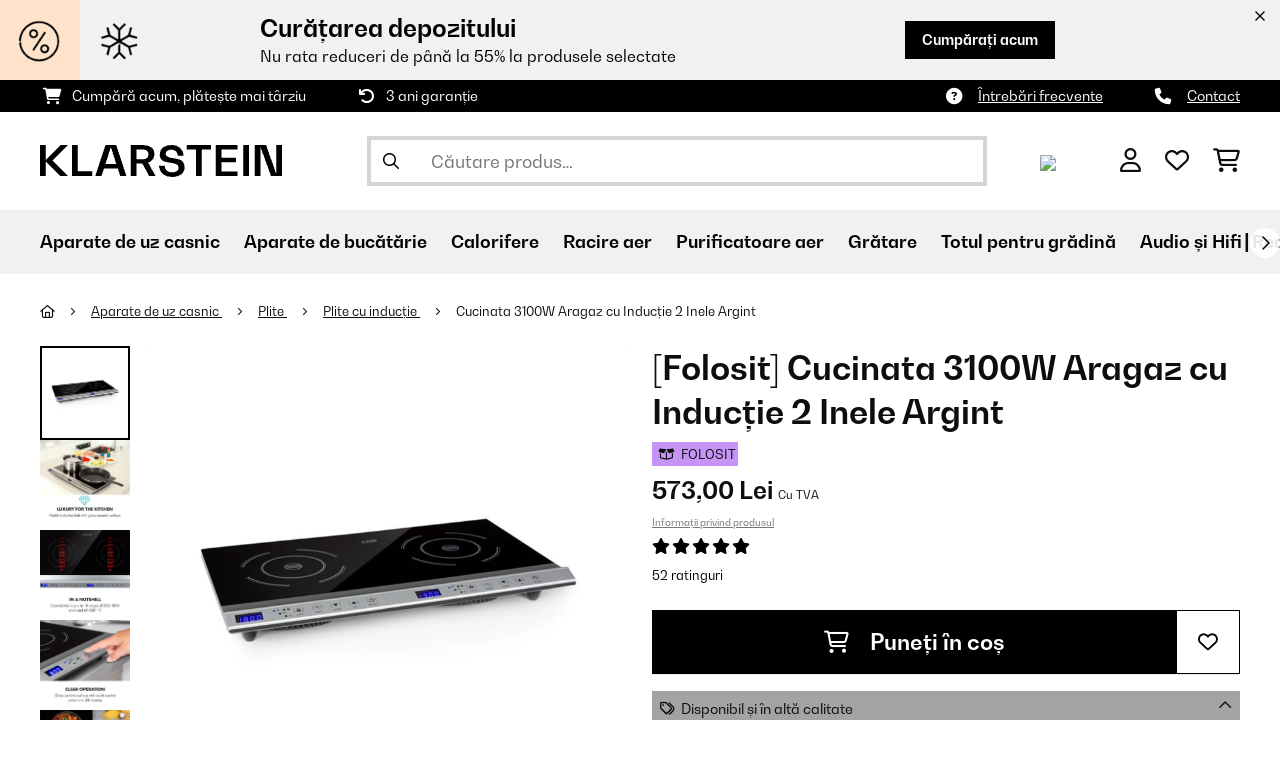

--- FILE ---
content_type: text/html; charset=utf-8
request_url: https://www.google.com/recaptcha/api2/anchor?ar=1&k=6LeauL0UAAAAAEEdzTPw3JfvDyHrkj04_SU8au3M&co=aHR0cHM6Ly93d3cua2xhcnN0ZWluLnJvOjQ0Mw..&hl=ro&v=N67nZn4AqZkNcbeMu4prBgzg&theme=light&size=normal&anchor-ms=20000&execute-ms=30000&cb=gpp94a41pc7z
body_size: 49533
content:
<!DOCTYPE HTML><html dir="ltr" lang="ro"><head><meta http-equiv="Content-Type" content="text/html; charset=UTF-8">
<meta http-equiv="X-UA-Compatible" content="IE=edge">
<title>reCAPTCHA</title>
<style type="text/css">
/* cyrillic-ext */
@font-face {
  font-family: 'Roboto';
  font-style: normal;
  font-weight: 400;
  font-stretch: 100%;
  src: url(//fonts.gstatic.com/s/roboto/v48/KFO7CnqEu92Fr1ME7kSn66aGLdTylUAMa3GUBHMdazTgWw.woff2) format('woff2');
  unicode-range: U+0460-052F, U+1C80-1C8A, U+20B4, U+2DE0-2DFF, U+A640-A69F, U+FE2E-FE2F;
}
/* cyrillic */
@font-face {
  font-family: 'Roboto';
  font-style: normal;
  font-weight: 400;
  font-stretch: 100%;
  src: url(//fonts.gstatic.com/s/roboto/v48/KFO7CnqEu92Fr1ME7kSn66aGLdTylUAMa3iUBHMdazTgWw.woff2) format('woff2');
  unicode-range: U+0301, U+0400-045F, U+0490-0491, U+04B0-04B1, U+2116;
}
/* greek-ext */
@font-face {
  font-family: 'Roboto';
  font-style: normal;
  font-weight: 400;
  font-stretch: 100%;
  src: url(//fonts.gstatic.com/s/roboto/v48/KFO7CnqEu92Fr1ME7kSn66aGLdTylUAMa3CUBHMdazTgWw.woff2) format('woff2');
  unicode-range: U+1F00-1FFF;
}
/* greek */
@font-face {
  font-family: 'Roboto';
  font-style: normal;
  font-weight: 400;
  font-stretch: 100%;
  src: url(//fonts.gstatic.com/s/roboto/v48/KFO7CnqEu92Fr1ME7kSn66aGLdTylUAMa3-UBHMdazTgWw.woff2) format('woff2');
  unicode-range: U+0370-0377, U+037A-037F, U+0384-038A, U+038C, U+038E-03A1, U+03A3-03FF;
}
/* math */
@font-face {
  font-family: 'Roboto';
  font-style: normal;
  font-weight: 400;
  font-stretch: 100%;
  src: url(//fonts.gstatic.com/s/roboto/v48/KFO7CnqEu92Fr1ME7kSn66aGLdTylUAMawCUBHMdazTgWw.woff2) format('woff2');
  unicode-range: U+0302-0303, U+0305, U+0307-0308, U+0310, U+0312, U+0315, U+031A, U+0326-0327, U+032C, U+032F-0330, U+0332-0333, U+0338, U+033A, U+0346, U+034D, U+0391-03A1, U+03A3-03A9, U+03B1-03C9, U+03D1, U+03D5-03D6, U+03F0-03F1, U+03F4-03F5, U+2016-2017, U+2034-2038, U+203C, U+2040, U+2043, U+2047, U+2050, U+2057, U+205F, U+2070-2071, U+2074-208E, U+2090-209C, U+20D0-20DC, U+20E1, U+20E5-20EF, U+2100-2112, U+2114-2115, U+2117-2121, U+2123-214F, U+2190, U+2192, U+2194-21AE, U+21B0-21E5, U+21F1-21F2, U+21F4-2211, U+2213-2214, U+2216-22FF, U+2308-230B, U+2310, U+2319, U+231C-2321, U+2336-237A, U+237C, U+2395, U+239B-23B7, U+23D0, U+23DC-23E1, U+2474-2475, U+25AF, U+25B3, U+25B7, U+25BD, U+25C1, U+25CA, U+25CC, U+25FB, U+266D-266F, U+27C0-27FF, U+2900-2AFF, U+2B0E-2B11, U+2B30-2B4C, U+2BFE, U+3030, U+FF5B, U+FF5D, U+1D400-1D7FF, U+1EE00-1EEFF;
}
/* symbols */
@font-face {
  font-family: 'Roboto';
  font-style: normal;
  font-weight: 400;
  font-stretch: 100%;
  src: url(//fonts.gstatic.com/s/roboto/v48/KFO7CnqEu92Fr1ME7kSn66aGLdTylUAMaxKUBHMdazTgWw.woff2) format('woff2');
  unicode-range: U+0001-000C, U+000E-001F, U+007F-009F, U+20DD-20E0, U+20E2-20E4, U+2150-218F, U+2190, U+2192, U+2194-2199, U+21AF, U+21E6-21F0, U+21F3, U+2218-2219, U+2299, U+22C4-22C6, U+2300-243F, U+2440-244A, U+2460-24FF, U+25A0-27BF, U+2800-28FF, U+2921-2922, U+2981, U+29BF, U+29EB, U+2B00-2BFF, U+4DC0-4DFF, U+FFF9-FFFB, U+10140-1018E, U+10190-1019C, U+101A0, U+101D0-101FD, U+102E0-102FB, U+10E60-10E7E, U+1D2C0-1D2D3, U+1D2E0-1D37F, U+1F000-1F0FF, U+1F100-1F1AD, U+1F1E6-1F1FF, U+1F30D-1F30F, U+1F315, U+1F31C, U+1F31E, U+1F320-1F32C, U+1F336, U+1F378, U+1F37D, U+1F382, U+1F393-1F39F, U+1F3A7-1F3A8, U+1F3AC-1F3AF, U+1F3C2, U+1F3C4-1F3C6, U+1F3CA-1F3CE, U+1F3D4-1F3E0, U+1F3ED, U+1F3F1-1F3F3, U+1F3F5-1F3F7, U+1F408, U+1F415, U+1F41F, U+1F426, U+1F43F, U+1F441-1F442, U+1F444, U+1F446-1F449, U+1F44C-1F44E, U+1F453, U+1F46A, U+1F47D, U+1F4A3, U+1F4B0, U+1F4B3, U+1F4B9, U+1F4BB, U+1F4BF, U+1F4C8-1F4CB, U+1F4D6, U+1F4DA, U+1F4DF, U+1F4E3-1F4E6, U+1F4EA-1F4ED, U+1F4F7, U+1F4F9-1F4FB, U+1F4FD-1F4FE, U+1F503, U+1F507-1F50B, U+1F50D, U+1F512-1F513, U+1F53E-1F54A, U+1F54F-1F5FA, U+1F610, U+1F650-1F67F, U+1F687, U+1F68D, U+1F691, U+1F694, U+1F698, U+1F6AD, U+1F6B2, U+1F6B9-1F6BA, U+1F6BC, U+1F6C6-1F6CF, U+1F6D3-1F6D7, U+1F6E0-1F6EA, U+1F6F0-1F6F3, U+1F6F7-1F6FC, U+1F700-1F7FF, U+1F800-1F80B, U+1F810-1F847, U+1F850-1F859, U+1F860-1F887, U+1F890-1F8AD, U+1F8B0-1F8BB, U+1F8C0-1F8C1, U+1F900-1F90B, U+1F93B, U+1F946, U+1F984, U+1F996, U+1F9E9, U+1FA00-1FA6F, U+1FA70-1FA7C, U+1FA80-1FA89, U+1FA8F-1FAC6, U+1FACE-1FADC, U+1FADF-1FAE9, U+1FAF0-1FAF8, U+1FB00-1FBFF;
}
/* vietnamese */
@font-face {
  font-family: 'Roboto';
  font-style: normal;
  font-weight: 400;
  font-stretch: 100%;
  src: url(//fonts.gstatic.com/s/roboto/v48/KFO7CnqEu92Fr1ME7kSn66aGLdTylUAMa3OUBHMdazTgWw.woff2) format('woff2');
  unicode-range: U+0102-0103, U+0110-0111, U+0128-0129, U+0168-0169, U+01A0-01A1, U+01AF-01B0, U+0300-0301, U+0303-0304, U+0308-0309, U+0323, U+0329, U+1EA0-1EF9, U+20AB;
}
/* latin-ext */
@font-face {
  font-family: 'Roboto';
  font-style: normal;
  font-weight: 400;
  font-stretch: 100%;
  src: url(//fonts.gstatic.com/s/roboto/v48/KFO7CnqEu92Fr1ME7kSn66aGLdTylUAMa3KUBHMdazTgWw.woff2) format('woff2');
  unicode-range: U+0100-02BA, U+02BD-02C5, U+02C7-02CC, U+02CE-02D7, U+02DD-02FF, U+0304, U+0308, U+0329, U+1D00-1DBF, U+1E00-1E9F, U+1EF2-1EFF, U+2020, U+20A0-20AB, U+20AD-20C0, U+2113, U+2C60-2C7F, U+A720-A7FF;
}
/* latin */
@font-face {
  font-family: 'Roboto';
  font-style: normal;
  font-weight: 400;
  font-stretch: 100%;
  src: url(//fonts.gstatic.com/s/roboto/v48/KFO7CnqEu92Fr1ME7kSn66aGLdTylUAMa3yUBHMdazQ.woff2) format('woff2');
  unicode-range: U+0000-00FF, U+0131, U+0152-0153, U+02BB-02BC, U+02C6, U+02DA, U+02DC, U+0304, U+0308, U+0329, U+2000-206F, U+20AC, U+2122, U+2191, U+2193, U+2212, U+2215, U+FEFF, U+FFFD;
}
/* cyrillic-ext */
@font-face {
  font-family: 'Roboto';
  font-style: normal;
  font-weight: 500;
  font-stretch: 100%;
  src: url(//fonts.gstatic.com/s/roboto/v48/KFO7CnqEu92Fr1ME7kSn66aGLdTylUAMa3GUBHMdazTgWw.woff2) format('woff2');
  unicode-range: U+0460-052F, U+1C80-1C8A, U+20B4, U+2DE0-2DFF, U+A640-A69F, U+FE2E-FE2F;
}
/* cyrillic */
@font-face {
  font-family: 'Roboto';
  font-style: normal;
  font-weight: 500;
  font-stretch: 100%;
  src: url(//fonts.gstatic.com/s/roboto/v48/KFO7CnqEu92Fr1ME7kSn66aGLdTylUAMa3iUBHMdazTgWw.woff2) format('woff2');
  unicode-range: U+0301, U+0400-045F, U+0490-0491, U+04B0-04B1, U+2116;
}
/* greek-ext */
@font-face {
  font-family: 'Roboto';
  font-style: normal;
  font-weight: 500;
  font-stretch: 100%;
  src: url(//fonts.gstatic.com/s/roboto/v48/KFO7CnqEu92Fr1ME7kSn66aGLdTylUAMa3CUBHMdazTgWw.woff2) format('woff2');
  unicode-range: U+1F00-1FFF;
}
/* greek */
@font-face {
  font-family: 'Roboto';
  font-style: normal;
  font-weight: 500;
  font-stretch: 100%;
  src: url(//fonts.gstatic.com/s/roboto/v48/KFO7CnqEu92Fr1ME7kSn66aGLdTylUAMa3-UBHMdazTgWw.woff2) format('woff2');
  unicode-range: U+0370-0377, U+037A-037F, U+0384-038A, U+038C, U+038E-03A1, U+03A3-03FF;
}
/* math */
@font-face {
  font-family: 'Roboto';
  font-style: normal;
  font-weight: 500;
  font-stretch: 100%;
  src: url(//fonts.gstatic.com/s/roboto/v48/KFO7CnqEu92Fr1ME7kSn66aGLdTylUAMawCUBHMdazTgWw.woff2) format('woff2');
  unicode-range: U+0302-0303, U+0305, U+0307-0308, U+0310, U+0312, U+0315, U+031A, U+0326-0327, U+032C, U+032F-0330, U+0332-0333, U+0338, U+033A, U+0346, U+034D, U+0391-03A1, U+03A3-03A9, U+03B1-03C9, U+03D1, U+03D5-03D6, U+03F0-03F1, U+03F4-03F5, U+2016-2017, U+2034-2038, U+203C, U+2040, U+2043, U+2047, U+2050, U+2057, U+205F, U+2070-2071, U+2074-208E, U+2090-209C, U+20D0-20DC, U+20E1, U+20E5-20EF, U+2100-2112, U+2114-2115, U+2117-2121, U+2123-214F, U+2190, U+2192, U+2194-21AE, U+21B0-21E5, U+21F1-21F2, U+21F4-2211, U+2213-2214, U+2216-22FF, U+2308-230B, U+2310, U+2319, U+231C-2321, U+2336-237A, U+237C, U+2395, U+239B-23B7, U+23D0, U+23DC-23E1, U+2474-2475, U+25AF, U+25B3, U+25B7, U+25BD, U+25C1, U+25CA, U+25CC, U+25FB, U+266D-266F, U+27C0-27FF, U+2900-2AFF, U+2B0E-2B11, U+2B30-2B4C, U+2BFE, U+3030, U+FF5B, U+FF5D, U+1D400-1D7FF, U+1EE00-1EEFF;
}
/* symbols */
@font-face {
  font-family: 'Roboto';
  font-style: normal;
  font-weight: 500;
  font-stretch: 100%;
  src: url(//fonts.gstatic.com/s/roboto/v48/KFO7CnqEu92Fr1ME7kSn66aGLdTylUAMaxKUBHMdazTgWw.woff2) format('woff2');
  unicode-range: U+0001-000C, U+000E-001F, U+007F-009F, U+20DD-20E0, U+20E2-20E4, U+2150-218F, U+2190, U+2192, U+2194-2199, U+21AF, U+21E6-21F0, U+21F3, U+2218-2219, U+2299, U+22C4-22C6, U+2300-243F, U+2440-244A, U+2460-24FF, U+25A0-27BF, U+2800-28FF, U+2921-2922, U+2981, U+29BF, U+29EB, U+2B00-2BFF, U+4DC0-4DFF, U+FFF9-FFFB, U+10140-1018E, U+10190-1019C, U+101A0, U+101D0-101FD, U+102E0-102FB, U+10E60-10E7E, U+1D2C0-1D2D3, U+1D2E0-1D37F, U+1F000-1F0FF, U+1F100-1F1AD, U+1F1E6-1F1FF, U+1F30D-1F30F, U+1F315, U+1F31C, U+1F31E, U+1F320-1F32C, U+1F336, U+1F378, U+1F37D, U+1F382, U+1F393-1F39F, U+1F3A7-1F3A8, U+1F3AC-1F3AF, U+1F3C2, U+1F3C4-1F3C6, U+1F3CA-1F3CE, U+1F3D4-1F3E0, U+1F3ED, U+1F3F1-1F3F3, U+1F3F5-1F3F7, U+1F408, U+1F415, U+1F41F, U+1F426, U+1F43F, U+1F441-1F442, U+1F444, U+1F446-1F449, U+1F44C-1F44E, U+1F453, U+1F46A, U+1F47D, U+1F4A3, U+1F4B0, U+1F4B3, U+1F4B9, U+1F4BB, U+1F4BF, U+1F4C8-1F4CB, U+1F4D6, U+1F4DA, U+1F4DF, U+1F4E3-1F4E6, U+1F4EA-1F4ED, U+1F4F7, U+1F4F9-1F4FB, U+1F4FD-1F4FE, U+1F503, U+1F507-1F50B, U+1F50D, U+1F512-1F513, U+1F53E-1F54A, U+1F54F-1F5FA, U+1F610, U+1F650-1F67F, U+1F687, U+1F68D, U+1F691, U+1F694, U+1F698, U+1F6AD, U+1F6B2, U+1F6B9-1F6BA, U+1F6BC, U+1F6C6-1F6CF, U+1F6D3-1F6D7, U+1F6E0-1F6EA, U+1F6F0-1F6F3, U+1F6F7-1F6FC, U+1F700-1F7FF, U+1F800-1F80B, U+1F810-1F847, U+1F850-1F859, U+1F860-1F887, U+1F890-1F8AD, U+1F8B0-1F8BB, U+1F8C0-1F8C1, U+1F900-1F90B, U+1F93B, U+1F946, U+1F984, U+1F996, U+1F9E9, U+1FA00-1FA6F, U+1FA70-1FA7C, U+1FA80-1FA89, U+1FA8F-1FAC6, U+1FACE-1FADC, U+1FADF-1FAE9, U+1FAF0-1FAF8, U+1FB00-1FBFF;
}
/* vietnamese */
@font-face {
  font-family: 'Roboto';
  font-style: normal;
  font-weight: 500;
  font-stretch: 100%;
  src: url(//fonts.gstatic.com/s/roboto/v48/KFO7CnqEu92Fr1ME7kSn66aGLdTylUAMa3OUBHMdazTgWw.woff2) format('woff2');
  unicode-range: U+0102-0103, U+0110-0111, U+0128-0129, U+0168-0169, U+01A0-01A1, U+01AF-01B0, U+0300-0301, U+0303-0304, U+0308-0309, U+0323, U+0329, U+1EA0-1EF9, U+20AB;
}
/* latin-ext */
@font-face {
  font-family: 'Roboto';
  font-style: normal;
  font-weight: 500;
  font-stretch: 100%;
  src: url(//fonts.gstatic.com/s/roboto/v48/KFO7CnqEu92Fr1ME7kSn66aGLdTylUAMa3KUBHMdazTgWw.woff2) format('woff2');
  unicode-range: U+0100-02BA, U+02BD-02C5, U+02C7-02CC, U+02CE-02D7, U+02DD-02FF, U+0304, U+0308, U+0329, U+1D00-1DBF, U+1E00-1E9F, U+1EF2-1EFF, U+2020, U+20A0-20AB, U+20AD-20C0, U+2113, U+2C60-2C7F, U+A720-A7FF;
}
/* latin */
@font-face {
  font-family: 'Roboto';
  font-style: normal;
  font-weight: 500;
  font-stretch: 100%;
  src: url(//fonts.gstatic.com/s/roboto/v48/KFO7CnqEu92Fr1ME7kSn66aGLdTylUAMa3yUBHMdazQ.woff2) format('woff2');
  unicode-range: U+0000-00FF, U+0131, U+0152-0153, U+02BB-02BC, U+02C6, U+02DA, U+02DC, U+0304, U+0308, U+0329, U+2000-206F, U+20AC, U+2122, U+2191, U+2193, U+2212, U+2215, U+FEFF, U+FFFD;
}
/* cyrillic-ext */
@font-face {
  font-family: 'Roboto';
  font-style: normal;
  font-weight: 900;
  font-stretch: 100%;
  src: url(//fonts.gstatic.com/s/roboto/v48/KFO7CnqEu92Fr1ME7kSn66aGLdTylUAMa3GUBHMdazTgWw.woff2) format('woff2');
  unicode-range: U+0460-052F, U+1C80-1C8A, U+20B4, U+2DE0-2DFF, U+A640-A69F, U+FE2E-FE2F;
}
/* cyrillic */
@font-face {
  font-family: 'Roboto';
  font-style: normal;
  font-weight: 900;
  font-stretch: 100%;
  src: url(//fonts.gstatic.com/s/roboto/v48/KFO7CnqEu92Fr1ME7kSn66aGLdTylUAMa3iUBHMdazTgWw.woff2) format('woff2');
  unicode-range: U+0301, U+0400-045F, U+0490-0491, U+04B0-04B1, U+2116;
}
/* greek-ext */
@font-face {
  font-family: 'Roboto';
  font-style: normal;
  font-weight: 900;
  font-stretch: 100%;
  src: url(//fonts.gstatic.com/s/roboto/v48/KFO7CnqEu92Fr1ME7kSn66aGLdTylUAMa3CUBHMdazTgWw.woff2) format('woff2');
  unicode-range: U+1F00-1FFF;
}
/* greek */
@font-face {
  font-family: 'Roboto';
  font-style: normal;
  font-weight: 900;
  font-stretch: 100%;
  src: url(//fonts.gstatic.com/s/roboto/v48/KFO7CnqEu92Fr1ME7kSn66aGLdTylUAMa3-UBHMdazTgWw.woff2) format('woff2');
  unicode-range: U+0370-0377, U+037A-037F, U+0384-038A, U+038C, U+038E-03A1, U+03A3-03FF;
}
/* math */
@font-face {
  font-family: 'Roboto';
  font-style: normal;
  font-weight: 900;
  font-stretch: 100%;
  src: url(//fonts.gstatic.com/s/roboto/v48/KFO7CnqEu92Fr1ME7kSn66aGLdTylUAMawCUBHMdazTgWw.woff2) format('woff2');
  unicode-range: U+0302-0303, U+0305, U+0307-0308, U+0310, U+0312, U+0315, U+031A, U+0326-0327, U+032C, U+032F-0330, U+0332-0333, U+0338, U+033A, U+0346, U+034D, U+0391-03A1, U+03A3-03A9, U+03B1-03C9, U+03D1, U+03D5-03D6, U+03F0-03F1, U+03F4-03F5, U+2016-2017, U+2034-2038, U+203C, U+2040, U+2043, U+2047, U+2050, U+2057, U+205F, U+2070-2071, U+2074-208E, U+2090-209C, U+20D0-20DC, U+20E1, U+20E5-20EF, U+2100-2112, U+2114-2115, U+2117-2121, U+2123-214F, U+2190, U+2192, U+2194-21AE, U+21B0-21E5, U+21F1-21F2, U+21F4-2211, U+2213-2214, U+2216-22FF, U+2308-230B, U+2310, U+2319, U+231C-2321, U+2336-237A, U+237C, U+2395, U+239B-23B7, U+23D0, U+23DC-23E1, U+2474-2475, U+25AF, U+25B3, U+25B7, U+25BD, U+25C1, U+25CA, U+25CC, U+25FB, U+266D-266F, U+27C0-27FF, U+2900-2AFF, U+2B0E-2B11, U+2B30-2B4C, U+2BFE, U+3030, U+FF5B, U+FF5D, U+1D400-1D7FF, U+1EE00-1EEFF;
}
/* symbols */
@font-face {
  font-family: 'Roboto';
  font-style: normal;
  font-weight: 900;
  font-stretch: 100%;
  src: url(//fonts.gstatic.com/s/roboto/v48/KFO7CnqEu92Fr1ME7kSn66aGLdTylUAMaxKUBHMdazTgWw.woff2) format('woff2');
  unicode-range: U+0001-000C, U+000E-001F, U+007F-009F, U+20DD-20E0, U+20E2-20E4, U+2150-218F, U+2190, U+2192, U+2194-2199, U+21AF, U+21E6-21F0, U+21F3, U+2218-2219, U+2299, U+22C4-22C6, U+2300-243F, U+2440-244A, U+2460-24FF, U+25A0-27BF, U+2800-28FF, U+2921-2922, U+2981, U+29BF, U+29EB, U+2B00-2BFF, U+4DC0-4DFF, U+FFF9-FFFB, U+10140-1018E, U+10190-1019C, U+101A0, U+101D0-101FD, U+102E0-102FB, U+10E60-10E7E, U+1D2C0-1D2D3, U+1D2E0-1D37F, U+1F000-1F0FF, U+1F100-1F1AD, U+1F1E6-1F1FF, U+1F30D-1F30F, U+1F315, U+1F31C, U+1F31E, U+1F320-1F32C, U+1F336, U+1F378, U+1F37D, U+1F382, U+1F393-1F39F, U+1F3A7-1F3A8, U+1F3AC-1F3AF, U+1F3C2, U+1F3C4-1F3C6, U+1F3CA-1F3CE, U+1F3D4-1F3E0, U+1F3ED, U+1F3F1-1F3F3, U+1F3F5-1F3F7, U+1F408, U+1F415, U+1F41F, U+1F426, U+1F43F, U+1F441-1F442, U+1F444, U+1F446-1F449, U+1F44C-1F44E, U+1F453, U+1F46A, U+1F47D, U+1F4A3, U+1F4B0, U+1F4B3, U+1F4B9, U+1F4BB, U+1F4BF, U+1F4C8-1F4CB, U+1F4D6, U+1F4DA, U+1F4DF, U+1F4E3-1F4E6, U+1F4EA-1F4ED, U+1F4F7, U+1F4F9-1F4FB, U+1F4FD-1F4FE, U+1F503, U+1F507-1F50B, U+1F50D, U+1F512-1F513, U+1F53E-1F54A, U+1F54F-1F5FA, U+1F610, U+1F650-1F67F, U+1F687, U+1F68D, U+1F691, U+1F694, U+1F698, U+1F6AD, U+1F6B2, U+1F6B9-1F6BA, U+1F6BC, U+1F6C6-1F6CF, U+1F6D3-1F6D7, U+1F6E0-1F6EA, U+1F6F0-1F6F3, U+1F6F7-1F6FC, U+1F700-1F7FF, U+1F800-1F80B, U+1F810-1F847, U+1F850-1F859, U+1F860-1F887, U+1F890-1F8AD, U+1F8B0-1F8BB, U+1F8C0-1F8C1, U+1F900-1F90B, U+1F93B, U+1F946, U+1F984, U+1F996, U+1F9E9, U+1FA00-1FA6F, U+1FA70-1FA7C, U+1FA80-1FA89, U+1FA8F-1FAC6, U+1FACE-1FADC, U+1FADF-1FAE9, U+1FAF0-1FAF8, U+1FB00-1FBFF;
}
/* vietnamese */
@font-face {
  font-family: 'Roboto';
  font-style: normal;
  font-weight: 900;
  font-stretch: 100%;
  src: url(//fonts.gstatic.com/s/roboto/v48/KFO7CnqEu92Fr1ME7kSn66aGLdTylUAMa3OUBHMdazTgWw.woff2) format('woff2');
  unicode-range: U+0102-0103, U+0110-0111, U+0128-0129, U+0168-0169, U+01A0-01A1, U+01AF-01B0, U+0300-0301, U+0303-0304, U+0308-0309, U+0323, U+0329, U+1EA0-1EF9, U+20AB;
}
/* latin-ext */
@font-face {
  font-family: 'Roboto';
  font-style: normal;
  font-weight: 900;
  font-stretch: 100%;
  src: url(//fonts.gstatic.com/s/roboto/v48/KFO7CnqEu92Fr1ME7kSn66aGLdTylUAMa3KUBHMdazTgWw.woff2) format('woff2');
  unicode-range: U+0100-02BA, U+02BD-02C5, U+02C7-02CC, U+02CE-02D7, U+02DD-02FF, U+0304, U+0308, U+0329, U+1D00-1DBF, U+1E00-1E9F, U+1EF2-1EFF, U+2020, U+20A0-20AB, U+20AD-20C0, U+2113, U+2C60-2C7F, U+A720-A7FF;
}
/* latin */
@font-face {
  font-family: 'Roboto';
  font-style: normal;
  font-weight: 900;
  font-stretch: 100%;
  src: url(//fonts.gstatic.com/s/roboto/v48/KFO7CnqEu92Fr1ME7kSn66aGLdTylUAMa3yUBHMdazQ.woff2) format('woff2');
  unicode-range: U+0000-00FF, U+0131, U+0152-0153, U+02BB-02BC, U+02C6, U+02DA, U+02DC, U+0304, U+0308, U+0329, U+2000-206F, U+20AC, U+2122, U+2191, U+2193, U+2212, U+2215, U+FEFF, U+FFFD;
}

</style>
<link rel="stylesheet" type="text/css" href="https://www.gstatic.com/recaptcha/releases/N67nZn4AqZkNcbeMu4prBgzg/styles__ltr.css">
<script nonce="IpkxL6AJteOVA05RU4PQww" type="text/javascript">window['__recaptcha_api'] = 'https://www.google.com/recaptcha/api2/';</script>
<script type="text/javascript" src="https://www.gstatic.com/recaptcha/releases/N67nZn4AqZkNcbeMu4prBgzg/recaptcha__ro.js" nonce="IpkxL6AJteOVA05RU4PQww">
      
    </script></head>
<body><div id="rc-anchor-alert" class="rc-anchor-alert"></div>
<input type="hidden" id="recaptcha-token" value="[base64]">
<script type="text/javascript" nonce="IpkxL6AJteOVA05RU4PQww">
      recaptcha.anchor.Main.init("[\x22ainput\x22,[\x22bgdata\x22,\x22\x22,\[base64]/[base64]/[base64]/[base64]/[base64]/[base64]/KGcoTywyNTMsTy5PKSxVRyhPLEMpKTpnKE8sMjUzLEMpLE8pKSxsKSksTykpfSxieT1mdW5jdGlvbihDLE8sdSxsKXtmb3IobD0odT1SKEMpLDApO08+MDtPLS0pbD1sPDw4fFooQyk7ZyhDLHUsbCl9LFVHPWZ1bmN0aW9uKEMsTyl7Qy5pLmxlbmd0aD4xMDQ/[base64]/[base64]/[base64]/[base64]/[base64]/[base64]/[base64]\\u003d\x22,\[base64]\\u003d\x22,\x22w5nCssO0MsKjUMO1w65GwpzDtsKbw7jDpUQQJcOcwrpKwoLDgEEkw6DDlSLCusKOwoAkwp/[base64]/wq/CuTR9J8OKw4Q1w7BQw6HDrDDDtzMPOcOBw6sDw5Qmw6Y/YMOzXTrDssKrw5QiasK1asK3KVvDu8KQPwEqw5ovw4vCtsKdSDLCncO1Q8O1aMKZScOpWsKPJsOfwp3CmiFHwpt0ecOoOMKFw7FBw51rVsOjSsKfUcOvIMKnw5s5LU7CjEXDv8OHwrfDtMOlRMK3w6XDpcKpw75nJ8KcBsO/w6MawoBvw4JpwpJgwoPDjsOnw4HDnWFsWcK/FcKhw51CwqnCpsKgw5w/YD1Rw5vDplh9OS7CnGsMKsKYw6sZwqvCmRpQwpvDvCXDr8OSworDr8O1w7nCoMK7wq1KXMKrHiHCtsOCPMKdZcKMwo0Xw5DDkFQawrbDgUhww5/[base64]/Dr2rDvMOLwodAwpkMAcOuw4g2XcKJw5XCicK7wpPCumTDscKCwopqwr1Uwo9VQMOdw55HwpnCihJBKF7DsMOmw5g8bQYPw4XDrinCoMK/w5cKw4TDtTvDqQF8RUTDs0nDsGoDLE7DnzzCjsKRwqHCuMKVw60tbMO6V8Orw5zDjSjCnW/Cmh3DuSPDunfCjcOjw6NtwrRSwrNbSBzCocO9wrXDucKiw4/[base64]/wqtQO8OdbMOvw594w7zDuxjDtsO5w67CpFbDjcOFF2vCm8K6N8KEOcK9w7/DkiIsbsKBwqzDrcK3I8Oywo0gw7XCrDsRw6wyacKSwqTCssOuesKHdDnCvkkqWwQ5ZxfCjQbCh8KfY0kDwpjDmmNUwq/DrsKGw73Cn8OyGxDCpSvDrFHDrmxSZMO4KhN9wpXCksObFcOUGmMIVsKjw6Ecw4/DhMOaKsKDdknDogDCh8KUEcOULcKHw4Qyw7zCly8CAMKIw4o5wo1rwq59w6xVwrA/wobDvsKNd03DkHVUTCPDinPChxpwcSAdw4kDw7bDj8KewpAIU8OiNhgjNcOqO8OtZMO/wrg/wrUMXsKAIkM/w4bCj8OfwrnDr2tpWGPCtht4KsKeSUXCl3/DkSfCoMKuWcKcw4jCn8O3cMOkJW7Co8KVwqFFw51LOsOnwrrCux7CkcK9M1JPwrVCw6/CmRfCrS7ChxJcwp9kA0zChsOjwrjCt8ONYcO4w6XCsDjDjWEvSVvCsxMPa0Z4wrrCkcOGd8KDw7oaw5HCrH/[base64]/CksKsT8KEwoRfVV5Zw7QIwobDuV4owrDDlQNxdBjDtQXCugnDqsKjPcOYwrIdXCDCuj3Dsz3CvULDhR8kw7NQwpl7w5HCqiTDiynCvMOHYW/Cl37DtsKwKsKnOwF2NUvDrUwawqTClcKRw6LCksOAwrrDjjnCg3TDl3DDjWfClsKPXsOCwrErwrJ+bGBpw7LDlm9bw70vJlh+w65fAsKsHlvDvElsw6d3f8KdGcOxw6c9w4TDicOOVMOMLMOmO3Efw4vDqMKuGkMdQ8K2wpcawp3DoiDDtXfDn8Kcwq4eJwEBSik/[base64]/V8KfcEAhwqBvd8OwwpZdXcKrNsOiwqAKw4HCqmUGEsK1OcKsP0TDjMOiasOXw6bCjg0fKy51AkcgLCYaw5/DvRlRacKQw4vDu8KYwpbDqcKPOMK8wo/Ds8Kxw7PDswt5fMO5bCXClcOfw4lQw4PDusOoJsK/[base64]/Du8KDUXbCiAI6woR9Ej1bLSpGwrbCn8Oaw73Cj8Kfw6XDiF3DgFxROMOGwrZDcMK7PGvClHxcwqPCtMKowoTDmcO9w4vDjzfCpizDt8OcwoI2wqLCn8OsWWVQdsOcw5DCl1fDvQnDiRjCi8KbYhkbBB4laHwZw6QLw7gIw7vCicOgw5Ryw77CjB/Ck2nDlGsuWsOvTwUVM8OTGsKdw5DCpcKDN0xMw5nDlsKowotjw4/DkMK4QkzDn8OYTCXDmzodwr8XbMKVV3BFw6YYwp89worDk2/DmDtgwr3CvMKqw5hvBcO2wovDiMOFwr7Dh3PCvQdyUhvClsOHZh1rwrBYwpNvw5LDjQsZFsKUTXY9QUHCusKtwo/[base64]/wpzDqsOtwrTDiMK9wrBzQMOLdsKGw6pOwoLDh1/DosK2w6nCu3bDqH14GwnDmsKOw7odw43Dn2zDl8OLc8KzRcOlw77CsMK4woNLwqbCnBzCjsKZw4bClmDCgcOuBMOINsOKMTTDrsKoN8KrNDRGwqV5w7vDhEvDmMOZw6hXwpQjd0hew7rDj8Odw7jDicOXwpvDn8KFw7UzwpV7PcKCZMKaw6/CvsKTw7/DlMKGwqsjw6bDnwtce0kFY8Otw51sw4TDr2vCpwPCuMOHwr7Dp0nCvcOHwqgLw53DlnTCtzs/[base64]/eMKaeCgtXjTDkDXDtcKoSyl1w4PDikJWwoRCKSvDuQJqwqrDoAPDrXM+YGBTw7LCvVlDTsOyw6ENwpXDugFfw63CmBdracOIA8KnF8OsEcOSaFzCsHFPw4rCuh/Dgik1XsKSw5VVwr7DiMO5YsO6X1LDsMOwbsOQXcK4w4vCtcK2LBMgLsONw5TDoGfCkSNRw4E5VMOhw5/CqsK1QD86QcOFwrvDv30Pf8KPw4/Cj2bDnMK+w7tUfEVlwrzDrnDCrsOWw6UlwovDoMKRwprDkQJ+b23CkMKzGMKDwr7CjsKvwr4Qw77Ch8KoP1jDtcKBVRzCkcK8ZA/CkF7Ci8OYWWvCqTnDjsOTw4skAcK0c8KpP8O1MF7DusKJT8KkPsK2X8KpwpLDo8KbdC1Iw5TCl8OBKUjCkcOHB8KUBsO1wq9iwopicMKuw4rDqsOoeMOIHDLDg0TCtsO0w6sHwoJSw4x2w4HCrUfCq2vCg2TCmTHDgsKPSsOYwr7CjMOKwqfDmcOnw5zDuGAAC8OKV3/CqQAdwpzCkFlMw7dIYU7CtTvDjG7CgMOPR8OqM8OoZsOrdSJVKmMVwpcgCcKjwrnDuU8Ewo1fw4rDgsOOTMKjw7Rvw4vDphXCmxwdKC/DkG3CiSM9w6tGw5BYDkvCq8O/[base64]/Cl1DDsikcw50CwofCtMO/BUo8w5pdfMKywobCkcKEw5fCqcOew7vDtcOWAcOVwo0twprDrGTDgcKbKcO4f8O9TRDCgBZ/[base64]/[base64]/DmnrDjcK8w7nCqw/[base64]/CnBjDv8O5IMKvc8O/[base64]/CscKGTHDCnRnCjgnCp8KbwrDDih4wV1FjeCgVJ8K/WMKNwofDsn3DhxYSw6TCijx2YUTCgg/[base64]/CkMOhwp7DuTPCsmnCncOpw4TDkcKHTsObwoN+My8udmrDjHDDo21Aw6PDmMOdUycZEcOEwqHCoVjCvAJHwp7Dg1VdXsKcUlfCoiHCssKvNsOECxfDm8Kxd8KmYsKXwoHDtn0/KS3CrmsRwowiwrTDpcKgHcKkG8KDbMOjw6rDmsKCw4lww7Mjw4nDiFbDjzAJcGhfw6QawoTCjRdzDWowfHxvwo0QKnJXHcKEwr3Cm2TDjTclR8K/wphEw4hXwr/[base64]/wpTDnsKoS8O2wqLDuFBvEcKCw6fDusObU8ONw6HCosOLAsK9wrh7w6FiYzgEVcOON8Kpwr1Xwq00w5pCdm1TCEjDhBLDlcKjwoo9w4ciwoPDqllkOjHCqWEzIsOuMQRxRsKCZsOXw7zCvsO6w6DCingCc8O+wpXDhcOGYS/[base64]/ZyxNKHN5HsKcaCBRwo/CsxjCtVPCijPDt8K0w6vCmStOWxpCwqbDoksswrdRw6YePcOnRQLDi8K/csOswo5/M8ORw6TCisKofTPCusKlwodNw5LCkMOiCiggEsKYwqXDvsK+w7AWF1l7Ohtqw63CnMK/wqjDocKNDcKhDsKfwr/[base64]/Dn3XDoD8ZwqsXwo7CrRJNw43CjwTCmwBaw6rDuDw/F8O+w5LCjQ7CgDtewpIxw4nCqMK+w4ZCV1NBIMKrJMKtLcOewpdaw7vCtsKfw4cdFjs/[base64]/w5NlfsOiBz7Cqh3CsX5nw5jDjMOFwoTDmMKkw4/[base64]/ChsO/bWF4fMK1VCvClcKAwqEvOMKZwo1NwrcCwqXClsOhHzDCk8KQTTQgFMOow4JMSm9AKlvCtX/[base64]/ADRYworCpcKSVxp/YGDDisKIwrLDhw1jHcK+wrTCo8OMw6fCs8OAExrDu0DDnsO6C8O+w4RFa0cGYBrDg25kwqzDmVpZb8OxwrzCpcOSdg9Gwq46wq/[base64]/AmBZw6IMwoXCocKTOsKsKi8RWFXCgcK9YMOmKMOlQHEZPWnDq8O/YcOow5rDtg3DjnhVaV7CrSVIXS87w4fDsmTDuA/DrwbCtMOAwrbCi8OZHMOtKcOgwqJ7T31iZsKZwpbCh8KVUsObA3VjJcOrwqsaw7nDoGQdw5zDtcOuw6cMwqVOwoTCqSzDkx/[base64]/CmMKmw4vCshjDo8Kow5xDdHB/[base64]/[base64]/[base64]/CqMOnwr/DoMKFw5rCjjDCocOWw6nCqAtjwoLDksK+woPCmcKDXlvDqMKjwoIrw4sgwpvDhMOXw7RZw4wrFSlHTcOvNGvDgh/CgMKHecK9KcK7w7rCgcO9IcONw4pdH8OoBlLCtjIRw5ZgeMO+Q8K2W1cFw7okA8KoD0LDpcKnIkXDtMKPAcKiVUHCpH1wBWPCuSPCpGZocsOpO0Umw4TDnyfCmsOJwooqw59Nwo7DisOUw6lATG/DqMKJwojDqnTDlsKLVcKZw5LDqRXDjxrDr8OTwo3DgwVCAsK/KSXCuADDgMOcw7LChjkVX3HCjFLDksOmKcK1w6zCojvCrGjCgwlbw57DscKQenXDgRsUeVfDqMOmV8KTJFzDjxvDlsKtc8KgRcOaw7/DlnE2w4nCrMKVFTQcw7DDkBTDpEFnwrNxwoDDkkNUJynCiDTCmgIODFLCjxTDkHfCvC3DhiU7BBpjBUrDiyMcFUIawqFUZ8OlQk4ha0PDtF9Fwp9Ie8OUbMOhQ1B+acOcwrDCvmJiXMOPSMKRScO0w7g1w4lVw7jCjlIYwp55wq/DuTrChMOqOHjCtykrw57DmsO9w69Zw6hZw5JmVMKGwotBw6TDp2TDjXQbTRFpwpjCpsKIQsKpScO/[base64]/CpsKgZxrDmV7DggkZSA3CsMKIcVBGw53DoEnDmRXDgA5xwoLDhcKHw7LCmggkw612fcOgEcOBw6fDncOmfcKuZMOzwq3Dj8OiG8K7esKXJ8KowpvDm8KTw60tw5TCpHwWw4hbwpMXw48ewpbDmzbDpBjDj8OIwrzCu2AKwp3DvcO/NTNiworDoTvCuCnDhG3DoW9Ww5ILw7Ubw6seEiM1AF5jBsOeJcObwpsqwofCsU5DHj0tw7vCr8O4cMOzHFUKworDmMKxw7rChcOYwqspw4rDk8OIPcKqw53DtcOCaDV5w4zChmPDhQ3Co0nDpk/Cnm/Dnno7cj4qw4p0w4HDikh9w7rClMOmwpjCtsO8woccw6o/I8OnwoMDLl0uw6NRO8Oyw7hDw5YaJlsJw40eZSDCksOeFCl8wpjDuBTDnMKSw5HCrcK/[base64]/CmWzDvT/CosKBJg87fsK5bMKrwoXDjcKnZ8OHLx5SBCMywqzCpG/Cg8O9wqTCtsO/C8KEBxLDikN5wqTCs8OOwqjDncOyADXChQZtwp7CtsOFw7h4YwzCkS0ow6p3wrXDr3tmMsOfTD3DjMKVw4JTLhN+R8K4wrwyw5vCosO7wrgJwp/DqA0XwrYnBcOxAcKvwp5Kw6fCgMKywqjCkjVyfCnCuwwoHcKRw5fDgWkLEcOOL8O2wr3DmG10DyXDscOmCSDCrWMCJ8KewpbDncKSURLDkGfDhMO/asOvJ0jDhMOpCcOxwrDCpRJlwrDCg8OgOcKVfcOjw73CtgBnGAbDtR3DtBsqw5svw6/ClsKSMsK3PMKUwrtgB0AowrfDtcKpwqXCnMO9wpZ5KUVnXcOQB8O2w6AeX1UgwqRbw7XCgcOPw4A0w4PDmxU+w4/Cu1kKwpDDosO/Bn7DocOBwpxRw7TDhjzClFnDmMKaw44WwrbCgl3CjsOXw5cKDcO3dmvDhsK7w4VGLcKyAcK/w4Rqw4YgFsOuw5Fnw4MiBBbDqhgdwr5pXwrCmylZEyrCuUvCsWYIw5YFw6fCmWliQMOReMKUBQXCnsKtwq7Dh2ojwpTCkcOEW8Oob8Kua0EIwoHCp8KuP8KXw5ciwoEfwpDDsRXCimQPWwIVfcOrw5ESHMKHw5DCocKKw6UQVypFwp/Dmx/CrMKoU2pCJWvCoAzDoSsLWANdw5PDuUteXsKqZMKfPAfCr8Ozw6nDhjXDgMKZUVTDv8O/[base64]/DjzLCiQPDkgdgwq1awqREwp7Drh83wqjDont8w5PDlTnCg1XCuBHDucK6w6wsw73DisKnMAjCmFjDtDVkPFbDiMOewrzCvsORFcKpw6s7woTDrW4uwpvClEdaJsKmwpzCnMKoPMKlwoEWwqzDvcO9AsK1wpnCognCtcO6E1hwKSVywp3CqzrCqsKewq53w5/CqMKSwqHCpcKUwpssOAISwpwuwpJgGlU0UsOxK3DCuUoKD8Oyw7snwrVdwpTCmQDCm8KUBXXDv8Klwr9gw64KAcOxwqbCumNCKcKJwopvc2DCpiIyw5vDpRfDk8KFG8KrFsKHP8Ouw4M6wp/ClcOGJ8O3wpPDqMOhbFcPwpgewoPDj8OxS8OXwpU6woLDk8KGw6Y7W3rDj8KSecO/ScO7bkkAw6Jtdi4Zw6vDl8O4wq5NF8O7G8KLLcKDwobDlUzClwRNw5TDl8Oyw7HDs3jCi3EMwpYjbDzDtCZ8FsKew55Cw5PChMKgeFBBJMKREsKxwpzCmsKnwpTCjcOuEH3DlsKLe8OUw4/Dig3Du8KKP24JwocCwqrDj8Kaw40XDsKaSV/Dq8K7w6rCowHDoMOfdsONwqhiKAM1UQF4MztXwqHDjcKXfU5kw53DhTZEwrA+VcKjw6TCsMKHw63ClGsaVAgkWBEAPERXw6rDnA8GIcKww5kXw57DpBFYdcOFCMORf8K8wqvCqMO/VG8efgzDg3sFHMOTPVHCrAw6wrzDj8O1UsKIw5DDj3PCnsKaw7RpwqhGFsORwr7DqcKdw55vw5DDosKZwqzDvwrCthrDrGrDkMKbw7DCihLCo8KnwpTDlsKTJ0ZHw5x5w7gdbMOebRfDqsKhYhjDt8OnMWjCrxjDv8KSMMOkZwQSwpXCumcRw7gYwrdAwoXCqR/[base64]/wq4eJAzDkVrDhQgqwr5FwpQfAW46NMKjMsOKMcOsLcOsdMOiw7nCmBXCl8K+wrYedMOcMMKJwrABMsKJYsO8wrHDuz8Fwoc4YSPDgsOKQcOrCsO5woh+wqLCr8OzDEVbJsK5cMONPMK+cVJ6OMOGw5vCmRzCl8K/wr1jTMK0f19pc8OYw4nDgcOzYsODwoYHEcOrwpUgSE/DhVTDrcO+wopkf8Ktw7IVJwFcwr80DsOeR8OJw4QWb8KUAzMpwr/CocKDwrZaw7PDncOwJB3Cs2LCmVcIKcKiw6Aswo3Cn184DEY+NXgIw5oEOm1/J8OzF3kFDlHCr8KsIsOTwpvCj8O+w7DDlV5+McKQw4HDr1d5YMOPw6d/SnLCsFwnOU0KwqrDpcOTwrLCgmzCrBceO8KcWkwBwqfDrlt+woHDuwHCnitBwpbCsgMlBzDDq3M1wrjCkWrDjMO6wposC8Kxwp1mPgPDjW3DvGd7EcK3w5kaU8OuIg4MbwBwK0vDkTdhZ8O+H8Kpwr8LCWoNwoM3wq7Cu2V0DsOAbcKETyzDsQFLZMO7w6/[base64]/[base64]/DnwwreMOww7hEw4vDpMOCIMObwqcbw6ZtWUDCvMOnwoBqHQfCnjBJwpXCssKaI8O0w5dzUcKzw4rDuMOCw5zCghvCuMOYwpsPQCDCmcK2MMKbHcO/[base64]/CgcK/IEbCicOMw5zCo0vDmRHDqyMgezvDrMOPwog6IMK6w51ZKsOFR8OPw64cd27Chx/CqUDDlmLDrMO2A03Dshgqw7/Dgh/CkcO1GVJtw5bCmMOlw4Irw4FZEHl1fwhRNcKQw6Flw5onw6vDmwFIw7Qbw5NCwp8fwq/DksKmScOvJ2laJMKiwoAVGsOaw67CncKsw6hBJMOsw5xeC3R6f8OuO0fChcK/[base64]/QMOvNAjDrjNswpROw7o1wovCpxzDqcKZe3/DhDLDniDDmCbCgU56woo1R1DCl2PCumc5EsKCw47DlMKSUCbDnlUjw6LDqcO9wrMBDnPDtsKxYcKOJ8KwwpRlGhjCvMKsdDvDq8KrAHBgTcOuw4LCij7CvcK2w7nDhg/[base64]/CqMK+wqfClnzDusOwwqkpPMOgw4/Cv27CocK8Q8Ksw4AeK8K9wrDDsnzDuADCusOrwq3CjTnDn8K2Z8Omw4bDkU8pGMK6wrtibMOaWG9rQcKtw68Kwrp8w4/[base64]/DnzYxK8KPwoI1wpgXw7tcZMOaaMOnwpfDl8OqXBTCtAHDm8O7w4XDtnjCqsOkwr5wwoNkwowewq9PdcO6fXfCj8OzYUdEKsK1w7BfYFxhw6EFwoTDlEJjX8OSwqobw7lzCsOPWcOXw4nDnMK7RlLCuTrCvATDlcO8DsKlwpEFFh3Crx/CqcO0wqjCpsKRw4rCm1zCisOCwqnDo8ODw7HCtcOMT8K3XBMuKj7DtsOtwoHDo0FIASh0IMOuGwo1woHDkQLDmsO/[base64]/w7AOeidZwqwdRsOmwoNYwpDCncOxw6cpworCscOFfMOQdcK9WcO/wo7ClcKNwpMtTAgoXXc0NsKyw4HDoMKjwqLCnMOQw51owrsxCGIPXWjClXd1wpRxQMODw5vDmjLDmcKlAy/CqcKaw6zCnMOOfcKMw5bDocOrwq7Cj1bCjz8uw57CuMOGwqAyw6Evw4fCtsK/w7gyYsKmM8O+HcKww5PCu3oEQ3M4w6jCpmo1wqbCrcO+w6h7KMO3w7dPw5PCqMKcw4FXwocZPlkDJ8KJw7JHwohkXnfDpcKHJyktw5gXLWbCr8Obw45lc8Kewr/DvjM6wrVOwrfCjEHDnnthw47DqRgzHGhZAyNUfcOQwrciw5psW8KvwrZxwppkJl7CrMKYwoMfw4RpDcO0w6bDmT0XwpnCplnDmmd/CnEpw4oVQsKvIMOpw5tHw5twKsKZw5zCqmDCnBHDrcO3w5zCn8O/cxjDpyLCrgRcwqodw4xlBFcAwqbDmcOeP19Lb8O8wrR/LWQ5wptVFDTCu0MJd8OewotzwpZbP8OkacKwVAYsw5fCnCRMBRZmYcO9w6A/TMKqw5PCnn17wrvDiMOXw65Pw6xPwq/CiMKewoPCicKaS3TDocOJwoBmwoYEwq47w7R/RMOMTsKxwpE1w7FBIw/[base64]/w7TDpsO/[base64]/DuyJmS8KsecOGw5kIdcOkwpnDicOdZcOEUsKxw7nDn0d3wqxJwqDDuMOcMcKwGU/[base64]/DgMKbwq1Sw7fDtmDCsgjDonEnwqjDsU/CggDCvWsvw6czdFlwwq/DnjXCjcOhw7rCnjLDrsOsMMOoWMKQwokeO0c4w6Bzwpo6SBXDn3bCi3TDlzHCtDbCmcK2JMKZwoQDwrjDq23DhMKUwrJ1worDgMOSN31KFcKdMsKDwroiwq8TwoQFNEXDvS7Dl8OLWD/CosO7e2Z2w7txRsK7w6oPw7J8fkY0w7zDmTbDlSfDv8O9PsO/[base64]/ClMONfC4Owr/[base64]/JnhwwpnDgybCqyoDV8KUU15tbRkeKcKMQU5oEMOEM8O7fHrDnsOfQ3zDj8K9wroNfW3Cn8KMwrbDt2PDgk/DnHB6w5fCrMO7LMOpU8KceR7DrMOZeMKUw77CtjrDvxN5wrzCtcOMw7nCsEXDvCrDgMO1FMKaGWxGEsKRw5HDr8KFwpoyw5/DssO8e8Ofw7dRwoM+XzHDicKnw7gsSzFDw4BbczrCkCHCqCXCqQhYw5ggS8KIwo3DgEl7wo9pH0bDgxzDhsK/[base64]/CjsKUXjAOwrAbwoPCg8KkNsKMA8OHV8OUMsOIJVw0wpssBmFiEG3CjWBdwo/[base64]/VsOhA8KZEMKjw6LDvMOcJAZwwofCrMOgWWc3acOBKDHCuGUJwodXVFFvVMOwaUfDvXrCtcOyFsO3dCTCqnQPR8KzVMKOw7/CrHY1eMOQwrLDu8Kgw6XDsg1Aw7FQDcKLwo0zLk/DhT9rF1Rfw4ggwpo7XMKJaCFlMMOob3XCkk03b8KFw6QmwqDDrMOmdMKnwrbCgMKiwpoTIB/ClcKxwr/Col/CnHc7woMNw7BJw7rDlH/[base64]/DoDHDicOBHHM2w5PCscOlwp/[base64]/w7jCo8Kaw4J+wo8ww7txf3fClCLDtSkDTcKoD8KjacK9w5bDvCJHw6pzZBjDkgMZw6JDUjrCn8OawrDCuMOFw4/DlQFewrrDo8OxOcOmw6lyw5I0H8K3w55bKsKJwqHCumrCscK3wozCmlQLY8OMwrhdFw7DssKrCGrDoMObMUtRTnnDuBfCtBdyw749KsKeFcOCwqTCnMKwDxbDn8Opwp3Cm8KPw5VqwqJQSsKXwrzCosKxw77DnmLCncKLCShVaS7DlMOvwrN/ATZPw7rDoUF7VMOww6IQQMKPbmLClwrCo2bDsV4QDBDDocORwr9RNcOFHCnCg8K/EmpgwqnDtsKdwozDtGLDh39Vw4AtbMKuO8OCfRQTwo/[base64]/CscOJbcOSw6DDtcOPIcOaw7hswovCgcKfw6kHw5YrJMO6Kitew7xCX8OZw5lMwpkzwofDj8KZwrTClQ3ClMO+bsKYL3xKdkZqfcO8ScO/w7Jkw5TDvcKmwqfCv8Ktw5bCkyhPchNhEQFtJBpFw4DDl8KPHMONThzDo2vDkcOCwq7DvgfCoMK2wo9rPhzDhhAxwrldJsOgwr8GwrU4Ek/[base64]/DrMKDw4fDssKPQMKVQ2ZEfzbDncKbKRfDpU00wrnCr30Tw7tqEXRJAwl0w6LDucOWAyN7wo7CgCUZw5hawqPDk8ObIBbCjMKrwrfCvjPCjhNFw6HCqsKxMsKbwr/Ct8Ocw7NmwrxTdMOBB8KRYMODwqvCsMOwwqPDh0jDuCvDnMOsE8KYw7TCi8OYVsOIwoJ4WzjCrwXDoXRUwrfCoAJ8wpbDmcOkKsOIW8KXOD7DvlrCu8OLL8O/wpZbw4XCr8KSwqjDqyQ1H8KSI37CgWjCt3bCnEzDhiEhwo5CHsOuw5nCnMK6w7lOdmbDpA9eNAXDg8OKS8OBYBdbwogof8OqKMOGw4/CjsKqERXDjcKJwrHDnRJ5wqHCq8OIIcOCc8OAQyfCqsO5MMKBU1Zew5YYw6vDiMOgAcO/[base64]/bR/CksKRwpxfW8KpwpMBbMKSwqZhwr7ChgBdO8Kiwo3CisOOw4J6wqvDpCDDvFIsKw4ccErDoMKlw6BlfhIXw6jDssKUw6zDpEfCt8O7eEdvwqvDkEMDHcK+wp3DlMOGecOaAcOEworDl3JFE1vDoDTDj8KKwoHDuVvCtsOPADfCsMK/w4woe1vCnU/Djz3DvmzCgxM2w7PDuWdHYhstUcK9ZjQefwzCkMKUS2gbUMOySMOlwrkEw55gUMKLSFoYwovDrsKOHwvDt8K/D8Krw5x4w6BuWCEEwpHDryvCoT52w6UAw641G8Kswp9acHTCmMKBMw8rw7rDq8OYw7HDksOpw7fDkQ7Du0/[base64]/DqRosWEHCvSYFNClcNcKfbzvDhMOnwqbDo8KGwq5Nw5s2w4PDok7Chj1uZMKVZiwXbifCrsOFFBfDmMO1w67DqjRpfELDi8KJw6BHW8Kaw4MewocpN8KzYhc4E8OEw7VxWE9jwrYpcsOuwqkzwpZ4DcKtWRfDk8Ofwr8fw5bDjcOEI8KawpFiWsKlWF/Dtl7CiBzChFhRw5MIQy92AADDlCwDMsOpwrxDw4LCp8O2wrvCgHAxMsOPYMODcWQ4JcOWw4M6woLCkDZowpwYwqFgwqDCsDNLfj5WAcKLwrTCqGnCv8OGw43ChD/[base64]/[base64]/CpcOYBMK8IsKUwoRcHcKVwqN4w4/DicOhwoR7w7Q2wpHDjQQaQCzDksOnfsK4wqPDuMKnMsKgYcO6FVzDicKbw4PCkQtcwoPDr8KpJcOfwoo4GsOywozDpwAHYGwtwoFgRl7DpH1aw5DCtsK/wqZ+wo3DtsOkwrfCusOBIVDDlDTDhRHDlMO5w6JeN8OHfcOhwpk6HxbCjDTCulIRwqAGODjCnsO7wpzDihUnFiYewo8BwqtQwr9IAinDhGLDs3hDwohywr8Dw7B/w4vDj1jDn8KuwqTDpsKlbjgFw5HDhBfDjMKMwr7CgQnCoFENWGdKw5PDoBHDtRxyB8OaRsObwroZJcONw4TCkMKyLcOFIGR5NwMxb8K1cMKxwol2Ll/CmcKvwr8gKyoCwoQOSwvCgk/DsHMhw4PDrsODGQnCsggXccOXIsO5w7nDnC85w6FXwp7CqBdkU8Olw5TCnsKIw43DjsKgw6xdHsKWw5gdwq/[base64]/wr4IdcKeK0gqwpTCl8Oyw7XCnwLDgEZxw7jDuQ07w5Nsw5/CsMODHR7CmMKbw7xXwp7Chm4fWhfCkGvDtMKsw6jCvMKeM8Kww6d+Q8ORw47CqsOyRSbDm1PCtnRlwpvDgRTCqcKhHRIfJlnCrcO9R8K7eh3CnSjDucOZwpMNwr3Cpg7DvEpsw67Du2/CnzXDhMOVX8Kpwo/CmHNHJUnDok0bAcOXS8OibnQMKHbDumw9YGnCjT99w4tcwo3Cp8OYQsOfwrnCqcO4wrrCvVxwAcKkYEXCtgwfw7bChMK1VlhYbcKPw6hgw4wKBHLDs8KZQcKLcWzCmRrDlsOKw5FmN1cbDXFKw4oDwr1qwqHCmcKnw67ClRvDrxpSTcKjw40qNQPCt8OmwpN/CgBtwoUjTMKOYQ7ChSQzw5TDtxLCpkg7fzFTFiTDolcWwpbDkMODeRJZZ8Kzw7lFfsOlwrfDshU8PFcwaMKWRMKMwp/DgcOXwqYMw7fDqinDpcKRwrYew7xww6AtHHLCsX4gw5jCumPDhMOVU8KywqpkwqbCocKOO8OKasO/[base64]/CrmDCrsO+w5low7bDrcO/w4fDusOIw6VTZXcfIMKpZlgQw4rDhMKWJsOKJcKOHcKSw67CuQgRJMOGXcOJwrciw6rDvTPDjy7DkMK/[base64]/aMO6wqzDpsKidcOIworCmCoKwpTDkGRMLMOowpHCpMOUI8KTGsOTw48beMKCw4QDWMOJwpXDsBbCnsKtOl7CmMKXUMOtMcOZw7XCpsO2bj/DpcK0wo/CicOHc8K/wrLDpcOpw79Mwr8/IAQcw4tmSQUUXwfDolrDn8O6M8KxY8OEw7s0HcOqS8KVwpkDwo3CrsOlw5LDqxXCssO+DMKrYRNPZxnDpsO3HsOKw4bDu8KbwqBNw53DvD0rAHHCuyk9RUEtO1Ybw6ljE8Onw4pNDgzChhjDlMONwpt2wph1AMKlHmPDiwMNXsKrcDZ4w4/ClcOlNMKMUSQHw60pBSzCksOnUV/DgRJLw6/CrcKFw6V5woHDhsK8D8OyVG3CunLCmsORwqjCqGA/wpPDncOcwojDgi4DwqpQwqYwVMKkMsKIwqDCo1p1wopuwrHDjTp2wo3Di8OUBAzDj8OafMOZKx5JOhHCrHZ/wp7Dk8K/UsOpw73DksOxVgMFw61uwr4ULMO8E8KuOBYOOMODfiQqwpsvNsOhw57CsRYQcMKoS8OOJMK0wqwewpoewqTDm8Ovw77CmzIpbnHCqsK7w6cXw6IiOgfDlFnDhcKJFgrDh8KTworCvcKaw7bCsjIRbTQEw5Nmw6/DpcKZwrdWSsOYwpPDkTFmwoHCj0LDrTjDlsK8w4ghwqp6TmRvw7VUGsKVwpoNYXrCji7CqHZaw75PwpFWNUrDui3Dk8KQwp9+LsO6wrDCtsOFTj8Pw6lNbFkew5wPJsKmwq9nwqZKwr0uWMKgCsKyw7pHYyJhJlzCgBpsAEfDt8KiDcKVe8OnVcKbQUwvw4BNajTCny/CocO+w63DgMOSwogUDw7Ds8OuCGrDuiB9FkF7KcKeMsK0fMKUw5fCqiDDn8O4w5/[base64]/DjsKZw61nbcOFcnNdwo3DkSlYw73DocKNOwXDlsKSwpIzDljCoRhqw7oCw4HChHISZ8O3fWBGwqleFsKLw7IkwrltBsO7U8OFwrMkN1DCuVXCjcKqdMKeGsORb8K+w6/DnsO1wpZ6wofCrlsnw5TCkR7DrEYQw6lVAsOIGwPCrMK9wrvCssOeOMKmTsKKSlhvw6Y7wpQNScKSw5vDrWvCvy5zCcONO8KbwozDrMKMwoPCpcOiw4HCq8KAd8OBLw4ydsK1LWfDq8O+w7cROG4SCkXDhsKdw6/[base64]/Cs0zDkcKaP2Zewr3Do8K5wqDDtMOqJ8KBwocmTCzDuT4zwobDsFc1e8KTQcKdaAfDv8OdP8O9dMKrwrBHw7LDoGzDscKUV8K0PsOHwpg/c8ODw5RnwrDDucOoSzwOIMKow7hjfsKfL3nDrMOxwq9fQcOqw57CmBrCl1oMwpEGw7RyT8K1L8KBM1HCgH07XMKKwqzDvMKPw4fDr8KCw57DoSvCnWfCncKaw6/[base64]/CvMOuFsKZw5Zsw6rCrsOyBcOfLAYlM8Ondwp/LMOcBMKQFMO8AsOcwpPCt0rDmMKUwobCgSzDpi5xdSbCqB0aw602w7c4wp/Dk1zDqgrDpcKyEcOuwopRwqDDq8Kbw5LDoH5dT8KyPMKEw53CuMO+AhhiIEfCrUYPwo/DnE1cw6LCjVPCv1tzw70sLFLCssKpwpIMw7/Ct0FkHMKCG8OXHsK5URBYFcKJVcOEw41KUwbDjH3Dj8KERy96HRhEwq4GJ8KSw5ZSw5jCg0sXw6LDmAfCucOXwo/DjwXDiR/[base64]/w7nCmMO5wqNkbTvDs8O/Jk1reF5TwpvDo0FRwobCtsKpa8KcDil7wpM6P8KRwqrCksOowrLDusOCb3kmAHdveCU6wpDCq1FoSMKPwq4bwr88CsK3CMOiZsOSw53DrsK/d8O1wobCtsKDw6AWwpQMw6s3EsKuYSVPw6LDjcOIw7PCrsOHwp/[base64]/CtMOVPCfCslIWwqfCvCLCm3BVw6N8fcKVLE9Xw4fCg8OLw6DDvMKOw7bDu2wRFMKow6jDqsK4JWInw4PDrHMQw6LDuhYTw4HDmMO6Vz7Dg1PDl8KyDx5hw5DCoMOsw6APw43Cn8OUw7pdw7rCjcKAIH1BKyBwLsOhw5/DqWs+w5gFAEjDisOLasOZMsOEAg9xwpXCihZ8wonDkm7DrcObwq48YsK8w79yX8OlMsKiw4lXwp3Dh8KTVUrCjsKjwqPCisOawpTCpsOZRBMKwqM7WkvCrcKTwpvCvsKww47CpsOpw5TCqAvDvxtTwrLDt8KzBRRYcz3Dqj52w4bCqMKNwpnDhFTCvsK3w5c1w4/CisK1w6dJYMOnw5zCpTLDsDXDhkdKYxjCr3RjcCg/[base64]/Dplw9SsKpw6HClMKqwpRgw7NRwqjDl8OFwoLCkcOFFMK5w7HDiMKOwqlfazfDjMKvw7LCu8KCD2bDqsKAwrrDnsKIASPDowQkw7dRIMKpwoDDniVdw7YBQMOuV1g5ZFk4wovCnmQdEMOUVsKne3YUSjlNDsOrw4bCusKTScK+OSZjK2/CggFLLjPDtsOAwq3Cq2fCq2TDuMOF\x22],null,[\x22conf\x22,null,\x226LeauL0UAAAAAEEdzTPw3JfvDyHrkj04_SU8au3M\x22,0,null,null,null,0,[21,125,63,73,95,87,41,43,42,83,102,105,109,121],[7059694,331],0,null,null,null,null,0,null,0,1,700,1,null,0,\[base64]/76lBhmnigkZhAoZnOKMAhnM8xEZ\x22,0,0,null,null,1,null,0,1,null,null,null,0],\x22https://www.klarstein.ro:443\x22,null,[1,1,1],null,null,null,0,3600,[\x22https://www.google.com/intl/ro/policies/privacy/\x22,\x22https://www.google.com/intl/ro/policies/terms/\x22],\x22Kkg9k9bp7pC4wVtxSYdJ32+7Xv6U32vS7kBqt5zfZLo\\u003d\x22,0,0,null,1,1769918103951,0,0,[32,42],null,[233,255,81,47,30],\x22RC-ACnq_-bkMJ3j9g\x22,null,null,null,null,null,\x220dAFcWeA6nqio6nlDW0TBQhtU4srUQ7B2sFOV4RSihwgKlS9P9kGBaICPxteEVeGYRkiWYO57B82yiW4vz_2ZrG98mxq2t9T_kVw\x22,1770000903931]");
    </script></body></html>